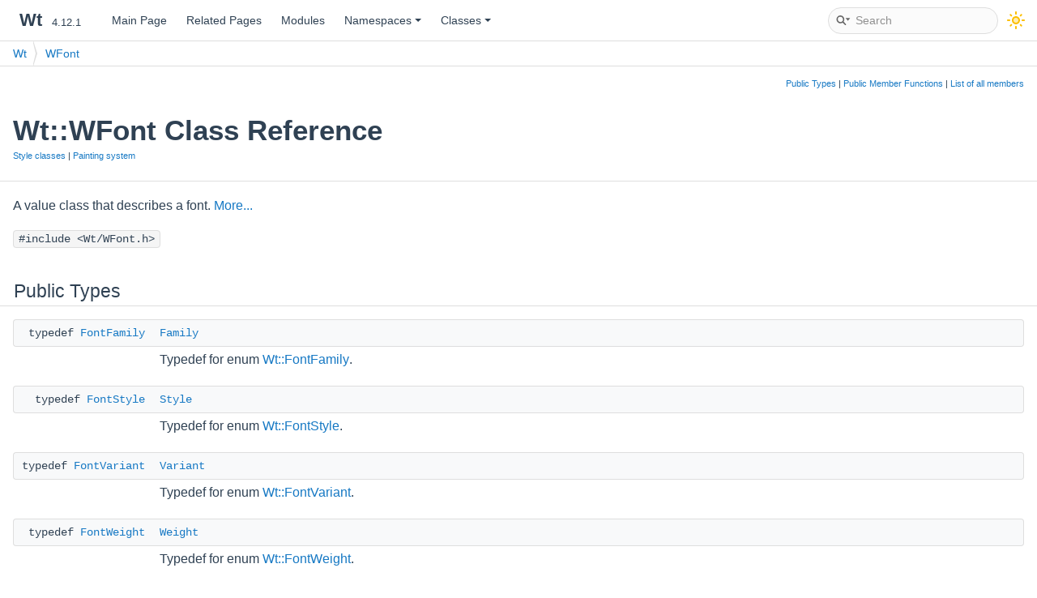

--- FILE ---
content_type: text/html
request_url: https://webtoolkit.eu/wt/doc/reference/html/classWt_1_1WFont.html
body_size: 5356
content:
<!-- HTML header for doxygen 1.9.1-->
<!DOCTYPE html PUBLIC "-//W3C//DTD XHTML 1.0 Transitional//EN" "https://www.w3.org/TR/xhtml1/DTD/xhtml1-transitional.dtd">
<html xmlns="http://www.w3.org/1999/xhtml">
<head>
<meta http-equiv="Content-Type" content="text/xhtml;charset=UTF-8"/>
<meta http-equiv="X-UA-Compatible" content="IE=9"/>
<meta name="generator" content="Doxygen 1.9.1"/>
<meta name="viewport" content="width=device-width, initial-scale=1"/>
<title>Wt: Wt::WFont Class Reference</title>
<link href="tabs.css" rel="stylesheet" type="text/css"/>
<script type="text/javascript" src="jquery.js"></script>
<script type="text/javascript" src="dynsections.js"></script>
<link href="search/search.css" rel="stylesheet" type="text/css"/>
<script type="text/javascript" src="search/searchdata.js"></script>
<script type="text/javascript" src="search/search.js"></script>
<link href="doxygen.css" rel="stylesheet" type="text/css" />
<link href="doxygen-awesome.css" rel="stylesheet" type="text/css"/>
<link href="custom.css" rel="stylesheet" type="text/css"/>
<script type="text/javascript" src="doxygen-awesome-darkmode-toggle.js"></script>
<script type="text/javascript" src="doxygen-awesome-paragraph-link.js"></script>
<script type="text/javascript">
  DoxygenAwesomeDarkModeToggle.init();
  DoxygenAwesomeParagraphLink.init();
</script>
</head>
<body>
<div id="top"><!-- do not remove this div, it is closed by doxygen! -->
<div id="titlearea">
<table cellspacing="0" cellpadding="0">
 <tbody>
 <tr style="height: 56px;">
  <td id="projectalign" style="padding-left: 0.5em;">
   <div id="projectname">Wt
   &#160;<span id="projectnumber">4.12.1</span>
   </div>
  </td>
 </tr>
 </tbody>
</table>
</div>
<!-- end header part -->
<!-- Generated by Doxygen 1.9.1 -->
<script type="text/javascript">
/* @license magnet:?xt=urn:btih:cf05388f2679ee054f2beb29a391d25f4e673ac3&amp;dn=gpl-2.0.txt GPL-v2 */
var searchBox = new SearchBox("searchBox", "search",false,'Search','.html');
/* @license-end */
</script>
<script type="text/javascript" src="menudata.js"></script>
<script type="text/javascript" src="menu.js"></script>
<script type="text/javascript">
/* @license magnet:?xt=urn:btih:cf05388f2679ee054f2beb29a391d25f4e673ac3&amp;dn=gpl-2.0.txt GPL-v2 */
$(function() {
  initMenu('',true,false,'search.php','Search');
  $(document).ready(function() { init_search(); });
});
/* @license-end */</script>
<div id="main-nav"></div>
<!-- window showing the filter options -->
<div id="MSearchSelectWindow"
     onmouseover="return searchBox.OnSearchSelectShow()"
     onmouseout="return searchBox.OnSearchSelectHide()"
     onkeydown="return searchBox.OnSearchSelectKey(event)">
</div>

<!-- iframe showing the search results (closed by default) -->
<div id="MSearchResultsWindow">
<iframe src="javascript:void(0)" frameborder="0" 
        name="MSearchResults" id="MSearchResults">
</iframe>
</div>

<div id="nav-path" class="navpath">
  <ul>
<li class="navelem"><a class="el" href="namespaceWt.html">Wt</a></li><li class="navelem"><a class="el" href="classWt_1_1WFont.html">WFont</a></li>  </ul>
</div>
</div><!-- top -->
<div class="header">
  <div class="summary">
<a href="#pub-types">Public Types</a> &#124;
<a href="#pub-methods">Public Member Functions</a> &#124;
<a href="classWt_1_1WFont-members.html">List of all members</a>  </div>
  <div class="headertitle">
<div class="title">Wt::WFont Class Reference<div class="ingroups"><a class="el" href="group__style.html">Style classes</a> &#124; <a class="el" href="group__painting.html">Painting system</a></div></div>  </div>
</div><!--header-->
<div class="contents">

<p>A value class that describes a font.  
 <a href="classWt_1_1WFont.html#details">More...</a></p>

<p><code>#include &lt;Wt/WFont.h&gt;</code></p>
<table class="memberdecls">
<tr class="heading"><td colspan="2"><h2 class="groupheader"><a name="pub-types"></a>
Public Types</h2></td></tr>
<tr class="memitem:a8e99fdbc170a956dd6628263057d821f"><td class="memItemLeft" align="right" valign="top"><a id="a8e99fdbc170a956dd6628263057d821f"></a>
typedef <a class="el" href="namespaceWt.html#a1edc80a8577aea52f411b95c3b680b95">FontFamily</a>&#160;</td><td class="memItemRight" valign="bottom"><a class="el" href="classWt_1_1WFont.html#a8e99fdbc170a956dd6628263057d821f">Family</a></td></tr>
<tr class="memdesc:a8e99fdbc170a956dd6628263057d821f"><td class="mdescLeft">&#160;</td><td class="mdescRight">Typedef for enum <a class="el" href="namespaceWt.html#a1edc80a8577aea52f411b95c3b680b95" title="The generic font family.">Wt::FontFamily</a>. <br /></td></tr>
<tr class="separator:a8e99fdbc170a956dd6628263057d821f"><td class="memSeparator" colspan="2">&#160;</td></tr>
<tr class="memitem:a5728e34d7e5e3ba058e53f1177fa0915"><td class="memItemLeft" align="right" valign="top"><a id="a5728e34d7e5e3ba058e53f1177fa0915"></a>
typedef <a class="el" href="namespaceWt.html#a6ac8d1553cfe7ca5d43db515aa95aa4f">FontStyle</a>&#160;</td><td class="memItemRight" valign="bottom"><a class="el" href="classWt_1_1WFont.html#a5728e34d7e5e3ba058e53f1177fa0915">Style</a></td></tr>
<tr class="memdesc:a5728e34d7e5e3ba058e53f1177fa0915"><td class="mdescLeft">&#160;</td><td class="mdescRight">Typedef for enum <a class="el" href="namespaceWt.html#a6ac8d1553cfe7ca5d43db515aa95aa4f" title="The font style.">Wt::FontStyle</a>. <br /></td></tr>
<tr class="separator:a5728e34d7e5e3ba058e53f1177fa0915"><td class="memSeparator" colspan="2">&#160;</td></tr>
<tr class="memitem:a5851f1bfcb47a76d0a608515dd3ad696"><td class="memItemLeft" align="right" valign="top"><a id="a5851f1bfcb47a76d0a608515dd3ad696"></a>
typedef <a class="el" href="namespaceWt.html#a2aef5967a683cbf7ddca13d79e7c271e">FontVariant</a>&#160;</td><td class="memItemRight" valign="bottom"><a class="el" href="classWt_1_1WFont.html#a5851f1bfcb47a76d0a608515dd3ad696">Variant</a></td></tr>
<tr class="memdesc:a5851f1bfcb47a76d0a608515dd3ad696"><td class="mdescLeft">&#160;</td><td class="mdescRight">Typedef for enum <a class="el" href="namespaceWt.html#a2aef5967a683cbf7ddca13d79e7c271e" title="The font variant.">Wt::FontVariant</a>. <br /></td></tr>
<tr class="separator:a5851f1bfcb47a76d0a608515dd3ad696"><td class="memSeparator" colspan="2">&#160;</td></tr>
<tr class="memitem:a6be549d78eda96297166f58db0eb2d1f"><td class="memItemLeft" align="right" valign="top"><a id="a6be549d78eda96297166f58db0eb2d1f"></a>
typedef <a class="el" href="namespaceWt.html#a8e6cdbdc3da48d9181b6acd9a3931127">FontWeight</a>&#160;</td><td class="memItemRight" valign="bottom"><a class="el" href="classWt_1_1WFont.html#a6be549d78eda96297166f58db0eb2d1f">Weight</a></td></tr>
<tr class="memdesc:a6be549d78eda96297166f58db0eb2d1f"><td class="mdescLeft">&#160;</td><td class="mdescRight">Typedef for enum <a class="el" href="namespaceWt.html#a8e6cdbdc3da48d9181b6acd9a3931127" title="The font weight.">Wt::FontWeight</a>. <br /></td></tr>
<tr class="separator:a6be549d78eda96297166f58db0eb2d1f"><td class="memSeparator" colspan="2">&#160;</td></tr>
<tr class="memitem:a63ca451c7d49679321986ed9723236f2"><td class="memItemLeft" align="right" valign="top"><a id="a63ca451c7d49679321986ed9723236f2"></a>
typedef <a class="el" href="namespaceWt.html#a0291f1dfca06b2ecfdd568868f438a1c">FontSize</a>&#160;</td><td class="memItemRight" valign="bottom"><a class="el" href="classWt_1_1WFont.html#a63ca451c7d49679321986ed9723236f2">Size</a></td></tr>
<tr class="memdesc:a63ca451c7d49679321986ed9723236f2"><td class="mdescLeft">&#160;</td><td class="mdescRight">Typedef for enum <a class="el" href="namespaceWt.html#a0291f1dfca06b2ecfdd568868f438a1c" title="The font size.">Wt::FontSize</a>. <br /></td></tr>
<tr class="separator:a63ca451c7d49679321986ed9723236f2"><td class="memSeparator" colspan="2">&#160;</td></tr>
</table><table class="memberdecls">
<tr class="heading"><td colspan="2"><h2 class="groupheader"><a name="pub-methods"></a>
Public Member Functions</h2></td></tr>
<tr class="memitem:a9839e47278aa3da5b613d29d6643e106"><td class="memItemLeft" align="right" valign="top"><a id="a9839e47278aa3da5b613d29d6643e106"></a>
&#160;</td><td class="memItemRight" valign="bottom"><a class="el" href="classWt_1_1WFont.html#a9839e47278aa3da5b613d29d6643e106">WFont</a> ()</td></tr>
<tr class="memdesc:a9839e47278aa3da5b613d29d6643e106"><td class="mdescLeft">&#160;</td><td class="mdescRight">A default font (dependent on the user agent). <br /></td></tr>
<tr class="separator:a9839e47278aa3da5b613d29d6643e106"><td class="memSeparator" colspan="2">&#160;</td></tr>
<tr class="memitem:ad5a813b5192d14a535359f847bbcdaf1"><td class="memItemLeft" align="right" valign="top">&#160;</td><td class="memItemRight" valign="bottom"><a class="el" href="classWt_1_1WFont.html#ad5a813b5192d14a535359f847bbcdaf1">WFont</a> (<a class="el" href="namespaceWt.html#a1edc80a8577aea52f411b95c3b680b95">FontFamily</a> family)</td></tr>
<tr class="memdesc:ad5a813b5192d14a535359f847bbcdaf1"><td class="mdescLeft">&#160;</td><td class="mdescRight">A font of a given family.  <a href="classWt_1_1WFont.html#ad5a813b5192d14a535359f847bbcdaf1">More...</a><br /></td></tr>
<tr class="separator:ad5a813b5192d14a535359f847bbcdaf1"><td class="memSeparator" colspan="2">&#160;</td></tr>
<tr class="memitem:a3c5334b6d7ce231e28ff1548b9af6a80"><td class="memItemLeft" align="right" valign="top"><a id="a3c5334b6d7ce231e28ff1548b9af6a80"></a>
bool&#160;</td><td class="memItemRight" valign="bottom"><a class="el" href="classWt_1_1WFont.html#a3c5334b6d7ce231e28ff1548b9af6a80">operator==</a> (const <a class="el" href="classWt_1_1WFont.html">WFont</a> &amp;other) const</td></tr>
<tr class="memdesc:a3c5334b6d7ce231e28ff1548b9af6a80"><td class="mdescLeft">&#160;</td><td class="mdescRight">Comparison operator. <br /></td></tr>
<tr class="separator:a3c5334b6d7ce231e28ff1548b9af6a80"><td class="memSeparator" colspan="2">&#160;</td></tr>
<tr class="memitem:a2eca2f602b67a55ffc6919f69d7b8ac3"><td class="memItemLeft" align="right" valign="top">void&#160;</td><td class="memItemRight" valign="bottom"><a class="el" href="classWt_1_1WFont.html#a2eca2f602b67a55ffc6919f69d7b8ac3">setFamily</a> (<a class="el" href="namespaceWt.html#a1edc80a8577aea52f411b95c3b680b95">FontFamily</a> <a class="el" href="classWt_1_1WFont.html#a9bd8a92ef7f4d9cfbb2d7b0c1235fb5d">genericFamily</a>, const <a class="el" href="classWt_1_1WString.html">WString</a> &amp;<a class="el" href="classWt_1_1WFont.html#a00144a249790b2d0048fec275f239df9">specificFamilies</a>=<a class="el" href="classWt_1_1WString.html">WString</a>())</td></tr>
<tr class="memdesc:a2eca2f602b67a55ffc6919f69d7b8ac3"><td class="mdescLeft">&#160;</td><td class="mdescRight">Sets the font family.  <a href="classWt_1_1WFont.html#a2eca2f602b67a55ffc6919f69d7b8ac3">More...</a><br /></td></tr>
<tr class="separator:a2eca2f602b67a55ffc6919f69d7b8ac3"><td class="memSeparator" colspan="2">&#160;</td></tr>
<tr class="memitem:a9bd8a92ef7f4d9cfbb2d7b0c1235fb5d"><td class="memItemLeft" align="right" valign="top"><a id="a9bd8a92ef7f4d9cfbb2d7b0c1235fb5d"></a>
<a class="el" href="namespaceWt.html#a1edc80a8577aea52f411b95c3b680b95">FontFamily</a>&#160;</td><td class="memItemRight" valign="bottom"><a class="el" href="classWt_1_1WFont.html#a9bd8a92ef7f4d9cfbb2d7b0c1235fb5d">genericFamily</a> () const</td></tr>
<tr class="memdesc:a9bd8a92ef7f4d9cfbb2d7b0c1235fb5d"><td class="mdescLeft">&#160;</td><td class="mdescRight">Returns the font generic family. <br /></td></tr>
<tr class="separator:a9bd8a92ef7f4d9cfbb2d7b0c1235fb5d"><td class="memSeparator" colspan="2">&#160;</td></tr>
<tr class="memitem:a00144a249790b2d0048fec275f239df9"><td class="memItemLeft" align="right" valign="top"><a id="a00144a249790b2d0048fec275f239df9"></a>
const <a class="el" href="classWt_1_1WString.html">WString</a> &amp;&#160;</td><td class="memItemRight" valign="bottom"><a class="el" href="classWt_1_1WFont.html#a00144a249790b2d0048fec275f239df9">specificFamilies</a> () const</td></tr>
<tr class="memdesc:a00144a249790b2d0048fec275f239df9"><td class="mdescLeft">&#160;</td><td class="mdescRight">Returns the font specific family names. <br /></td></tr>
<tr class="separator:a00144a249790b2d0048fec275f239df9"><td class="memSeparator" colspan="2">&#160;</td></tr>
<tr class="memitem:aab99e994a48d78a20b533acf8bb308e1"><td class="memItemLeft" align="right" valign="top"><a id="aab99e994a48d78a20b533acf8bb308e1"></a>
void&#160;</td><td class="memItemRight" valign="bottom"><a class="el" href="classWt_1_1WFont.html#aab99e994a48d78a20b533acf8bb308e1">setStyle</a> (<a class="el" href="namespaceWt.html#a6ac8d1553cfe7ca5d43db515aa95aa4f">FontStyle</a> <a class="el" href="classWt_1_1WFont.html#a2b7dcc480c299179930acc7163f9b2ea">style</a>)</td></tr>
<tr class="memdesc:aab99e994a48d78a20b533acf8bb308e1"><td class="mdescLeft">&#160;</td><td class="mdescRight">Sets the font style. <br /></td></tr>
<tr class="separator:aab99e994a48d78a20b533acf8bb308e1"><td class="memSeparator" colspan="2">&#160;</td></tr>
<tr class="memitem:a2b7dcc480c299179930acc7163f9b2ea"><td class="memItemLeft" align="right" valign="top"><a id="a2b7dcc480c299179930acc7163f9b2ea"></a>
<a class="el" href="namespaceWt.html#a6ac8d1553cfe7ca5d43db515aa95aa4f">FontStyle</a>&#160;</td><td class="memItemRight" valign="bottom"><a class="el" href="classWt_1_1WFont.html#a2b7dcc480c299179930acc7163f9b2ea">style</a> () const</td></tr>
<tr class="memdesc:a2b7dcc480c299179930acc7163f9b2ea"><td class="mdescLeft">&#160;</td><td class="mdescRight">Returns the font style. <br /></td></tr>
<tr class="separator:a2b7dcc480c299179930acc7163f9b2ea"><td class="memSeparator" colspan="2">&#160;</td></tr>
<tr class="memitem:ab0b67c2fdd8b3e9564b34c054f9039dd"><td class="memItemLeft" align="right" valign="top"><a id="ab0b67c2fdd8b3e9564b34c054f9039dd"></a>
void&#160;</td><td class="memItemRight" valign="bottom"><a class="el" href="classWt_1_1WFont.html#ab0b67c2fdd8b3e9564b34c054f9039dd">setVariant</a> (<a class="el" href="namespaceWt.html#a2aef5967a683cbf7ddca13d79e7c271e">FontVariant</a> <a class="el" href="classWt_1_1WFont.html#aa893bf3e45d8608420be68ebb2590904">variant</a>)</td></tr>
<tr class="memdesc:ab0b67c2fdd8b3e9564b34c054f9039dd"><td class="mdescLeft">&#160;</td><td class="mdescRight">Sets the font variant. <br /></td></tr>
<tr class="separator:ab0b67c2fdd8b3e9564b34c054f9039dd"><td class="memSeparator" colspan="2">&#160;</td></tr>
<tr class="memitem:aa893bf3e45d8608420be68ebb2590904"><td class="memItemLeft" align="right" valign="top"><a id="aa893bf3e45d8608420be68ebb2590904"></a>
<a class="el" href="namespaceWt.html#a2aef5967a683cbf7ddca13d79e7c271e">FontVariant</a>&#160;</td><td class="memItemRight" valign="bottom"><a class="el" href="classWt_1_1WFont.html#aa893bf3e45d8608420be68ebb2590904">variant</a> () const</td></tr>
<tr class="memdesc:aa893bf3e45d8608420be68ebb2590904"><td class="mdescLeft">&#160;</td><td class="mdescRight">Returns the font variant. <br /></td></tr>
<tr class="separator:aa893bf3e45d8608420be68ebb2590904"><td class="memSeparator" colspan="2">&#160;</td></tr>
<tr class="memitem:a800a92425a63b1db787784552d1696c9"><td class="memItemLeft" align="right" valign="top">void&#160;</td><td class="memItemRight" valign="bottom"><a class="el" href="classWt_1_1WFont.html#a800a92425a63b1db787784552d1696c9">setWeight</a> (<a class="el" href="namespaceWt.html#a8e6cdbdc3da48d9181b6acd9a3931127">FontWeight</a> <a class="el" href="classWt_1_1WFont.html#a62b7f0bc0739f6b66bc480aa18423c79">weight</a>, int value=400)</td></tr>
<tr class="memdesc:a800a92425a63b1db787784552d1696c9"><td class="mdescLeft">&#160;</td><td class="mdescRight">Sets the font weight.  <a href="classWt_1_1WFont.html#a800a92425a63b1db787784552d1696c9">More...</a><br /></td></tr>
<tr class="separator:a800a92425a63b1db787784552d1696c9"><td class="memSeparator" colspan="2">&#160;</td></tr>
<tr class="memitem:a62b7f0bc0739f6b66bc480aa18423c79"><td class="memItemLeft" align="right" valign="top"><a id="a62b7f0bc0739f6b66bc480aa18423c79"></a>
<a class="el" href="namespaceWt.html#a8e6cdbdc3da48d9181b6acd9a3931127">FontWeight</a>&#160;</td><td class="memItemRight" valign="bottom"><a class="el" href="classWt_1_1WFont.html#a62b7f0bc0739f6b66bc480aa18423c79">weight</a> () const</td></tr>
<tr class="memdesc:a62b7f0bc0739f6b66bc480aa18423c79"><td class="mdescLeft">&#160;</td><td class="mdescRight">Returns the font weight. <br /></td></tr>
<tr class="separator:a62b7f0bc0739f6b66bc480aa18423c79"><td class="memSeparator" colspan="2">&#160;</td></tr>
<tr class="memitem:a9bb0501dd0ce3de9274160bf71144cb7"><td class="memItemLeft" align="right" valign="top"><a id="a9bb0501dd0ce3de9274160bf71144cb7"></a>
int&#160;</td><td class="memItemRight" valign="bottom"><a class="el" href="classWt_1_1WFont.html#a9bb0501dd0ce3de9274160bf71144cb7">weightValue</a> () const</td></tr>
<tr class="memdesc:a9bb0501dd0ce3de9274160bf71144cb7"><td class="mdescLeft">&#160;</td><td class="mdescRight">Returns the font weight value. <br /></td></tr>
<tr class="separator:a9bb0501dd0ce3de9274160bf71144cb7"><td class="memSeparator" colspan="2">&#160;</td></tr>
<tr class="memitem:afc97aefa2f3da701810054fc436ddc37"><td class="memItemLeft" align="right" valign="top">void&#160;</td><td class="memItemRight" valign="bottom"><a class="el" href="classWt_1_1WFont.html#afc97aefa2f3da701810054fc436ddc37">setSize</a> (<a class="el" href="namespaceWt.html#a0291f1dfca06b2ecfdd568868f438a1c">FontSize</a> <a class="el" href="classWt_1_1WFont.html#ab71a4649f748169f2ec11b08e3e1cb8b">size</a>)</td></tr>
<tr class="memdesc:afc97aefa2f3da701810054fc436ddc37"><td class="mdescLeft">&#160;</td><td class="mdescRight">Sets the font size.  <a href="classWt_1_1WFont.html#afc97aefa2f3da701810054fc436ddc37">More...</a><br /></td></tr>
<tr class="separator:afc97aefa2f3da701810054fc436ddc37"><td class="memSeparator" colspan="2">&#160;</td></tr>
<tr class="memitem:ac1abaaa06860b42e1ca6ed3cfbbd3c6d"><td class="memItemLeft" align="right" valign="top">void&#160;</td><td class="memItemRight" valign="bottom"><a class="el" href="classWt_1_1WFont.html#ac1abaaa06860b42e1ca6ed3cfbbd3c6d">setSize</a> (const <a class="el" href="classWt_1_1WLength.html">WLength</a> &amp;<a class="el" href="classWt_1_1WFont.html#ab71a4649f748169f2ec11b08e3e1cb8b">size</a>)</td></tr>
<tr class="memdesc:ac1abaaa06860b42e1ca6ed3cfbbd3c6d"><td class="mdescLeft">&#160;</td><td class="mdescRight">Sets the font size.  <a href="classWt_1_1WFont.html#ac1abaaa06860b42e1ca6ed3cfbbd3c6d">More...</a><br /></td></tr>
<tr class="separator:ac1abaaa06860b42e1ca6ed3cfbbd3c6d"><td class="memSeparator" colspan="2">&#160;</td></tr>
<tr class="memitem:ab71a4649f748169f2ec11b08e3e1cb8b"><td class="memItemLeft" align="right" valign="top"><a id="ab71a4649f748169f2ec11b08e3e1cb8b"></a>
<a class="el" href="namespaceWt.html#a0291f1dfca06b2ecfdd568868f438a1c">FontSize</a>&#160;</td><td class="memItemRight" valign="bottom"><a class="el" href="classWt_1_1WFont.html#ab71a4649f748169f2ec11b08e3e1cb8b">size</a> (double mediumSize=16) const</td></tr>
<tr class="memdesc:ab71a4649f748169f2ec11b08e3e1cb8b"><td class="mdescLeft">&#160;</td><td class="mdescRight">Returns the font size. <br /></td></tr>
<tr class="separator:ab71a4649f748169f2ec11b08e3e1cb8b"><td class="memSeparator" colspan="2">&#160;</td></tr>
<tr class="memitem:aa94117cc34e4f09f4f810f0f2be7e300"><td class="memItemLeft" align="right" valign="top"><a class="el" href="classWt_1_1WLength.html">WLength</a>&#160;</td><td class="memItemRight" valign="bottom"><a class="el" href="classWt_1_1WFont.html#aa94117cc34e4f09f4f810f0f2be7e300">sizeLength</a> (double mediumSize=16) const</td></tr>
<tr class="memdesc:aa94117cc34e4f09f4f810f0f2be7e300"><td class="mdescLeft">&#160;</td><td class="mdescRight">Returns the font size as a numerical value.  <a href="classWt_1_1WFont.html#aa94117cc34e4f09f4f810f0f2be7e300">More...</a><br /></td></tr>
<tr class="separator:aa94117cc34e4f09f4f810f0f2be7e300"><td class="memSeparator" colspan="2">&#160;</td></tr>
</table>
<a name="details" id="details"></a><h2 class="groupheader">Detailed Description</h2>
<div class="textblock"><p>A value class that describes a font. </p>
</div><h2 class="groupheader">Constructor &amp; Destructor Documentation</h2>
<a id="ad5a813b5192d14a535359f847bbcdaf1"></a>
<h2 class="memtitle"><span class="permalink"><a href="#ad5a813b5192d14a535359f847bbcdaf1">&#9670;&nbsp;</a></span>WFont()</h2>

<div class="memitem">
<div class="memproto">
      <table class="memname">
        <tr>
          <td class="memname">Wt::WFont::WFont </td>
          <td>(</td>
          <td class="paramtype"><a class="el" href="namespaceWt.html#a1edc80a8577aea52f411b95c3b680b95">FontFamily</a>&#160;</td>
          <td class="paramname"><em>family</em></td><td>)</td>
          <td></td>
        </tr>
      </table>
</div><div class="memdoc">

<p>A font of a given family. </p>
<p>Creates a Medium font of the given family. </p>

</div>
</div>
<h2 class="groupheader">Member Function Documentation</h2>
<a id="a2eca2f602b67a55ffc6919f69d7b8ac3"></a>
<h2 class="memtitle"><span class="permalink"><a href="#a2eca2f602b67a55ffc6919f69d7b8ac3">&#9670;&nbsp;</a></span>setFamily()</h2>

<div class="memitem">
<div class="memproto">
      <table class="memname">
        <tr>
          <td class="memname">void Wt::WFont::setFamily </td>
          <td>(</td>
          <td class="paramtype"><a class="el" href="namespaceWt.html#a1edc80a8577aea52f411b95c3b680b95">FontFamily</a>&#160;</td>
          <td class="paramname"><em>genericFamily</em>, </td>
        </tr>
        <tr>
          <td class="paramkey"></td>
          <td></td>
          <td class="paramtype">const <a class="el" href="classWt_1_1WString.html">WString</a> &amp;&#160;</td>
          <td class="paramname"><em>specificFamilies</em> = <code><a class="el" href="classWt_1_1WString.html">WString</a>()</code>&#160;</td>
        </tr>
        <tr>
          <td></td>
          <td>)</td>
          <td></td><td></td>
        </tr>
      </table>
</div><div class="memdoc">

<p>Sets the font family. </p>
<p>The font family is specified using a generic family name, in addition to a comma-separated list of specific font choices.</p>
<p>The first specific font that can be matched will be used, otherwise a generic font will be used.</p>
<p>Careful, for a font family name that contains a space, you need to add quotes, to <a class="el" href="classWt_1_1WFont.html#a2eca2f602b67a55ffc6919f69d7b8ac3" title="Sets the font family.">WFont::setFamily()</a>, e.g.</p>
<div class="fragment"><div class="line"><a class="code" href="classWt_1_1WFont.html#a9839e47278aa3da5b613d29d6643e106">WFont</a> mono;</div>
<div class="line">mono.setFamily(<a class="code" href="namespaceWt.html#a1edc80a8577aea52f411b95c3b680b95aa3fd27e2bbcda0c7be0037ee70829384">FontFamily::Monospace</a>, <span class="stringliteral">&quot;&#39;Courier New&#39;&quot;</span>);</div>
<div class="line">mono.setSize(18);</div>
<div class="ttc" id="aclassWt_1_1WFont_html_a9839e47278aa3da5b613d29d6643e106"><div class="ttname"><a href="classWt_1_1WFont.html#a9839e47278aa3da5b613d29d6643e106">Wt::WFont::WFont</a></div><div class="ttdeci">WFont()</div><div class="ttdoc">A default font (dependent on the user agent).</div><div class="ttdef"><b>Definition:</b> WFont.C:16</div></div>
<div class="ttc" id="anamespaceWt_html_a1edc80a8577aea52f411b95c3b680b95aa3fd27e2bbcda0c7be0037ee70829384"><div class="ttname"><a href="namespaceWt.html#a1edc80a8577aea52f411b95c3b680b95aa3fd27e2bbcda0c7be0037ee70829384">Wt::FontFamily::Monospace</a></div><div class="ttdeci">@ Monospace</div><div class="ttdoc">for example: Courier</div></div>
</div><!-- fragment --> 
</div>
</div>
<a id="ac1abaaa06860b42e1ca6ed3cfbbd3c6d"></a>
<h2 class="memtitle"><span class="permalink"><a href="#ac1abaaa06860b42e1ca6ed3cfbbd3c6d">&#9670;&nbsp;</a></span>setSize() <span class="overload">[1/2]</span></h2>

<div class="memitem">
<div class="memproto">
      <table class="memname">
        <tr>
          <td class="memname">void Wt::WFont::setSize </td>
          <td>(</td>
          <td class="paramtype">const <a class="el" href="classWt_1_1WLength.html">WLength</a> &amp;&#160;</td>
          <td class="paramname"><em>size</em></td><td>)</td>
          <td></td>
        </tr>
      </table>
</div><div class="memdoc">

<p>Sets the font size. </p>
<p>Sets the font size. </p>

</div>
</div>
<a id="afc97aefa2f3da701810054fc436ddc37"></a>
<h2 class="memtitle"><span class="permalink"><a href="#afc97aefa2f3da701810054fc436ddc37">&#9670;&nbsp;</a></span>setSize() <span class="overload">[2/2]</span></h2>

<div class="memitem">
<div class="memproto">
      <table class="memname">
        <tr>
          <td class="memname">void Wt::WFont::setSize </td>
          <td>(</td>
          <td class="paramtype"><a class="el" href="namespaceWt.html#a0291f1dfca06b2ecfdd568868f438a1c">FontSize</a>&#160;</td>
          <td class="paramname"><em>size</em></td><td>)</td>
          <td></td>
        </tr>
      </table>
</div><div class="memdoc">

<p>Sets the font size. </p>
<p>Sets the font size using a predefined CSS size. </p>

</div>
</div>
<a id="a800a92425a63b1db787784552d1696c9"></a>
<h2 class="memtitle"><span class="permalink"><a href="#a800a92425a63b1db787784552d1696c9">&#9670;&nbsp;</a></span>setWeight()</h2>

<div class="memitem">
<div class="memproto">
      <table class="memname">
        <tr>
          <td class="memname">void Wt::WFont::setWeight </td>
          <td>(</td>
          <td class="paramtype"><a class="el" href="namespaceWt.html#a8e6cdbdc3da48d9181b6acd9a3931127">FontWeight</a>&#160;</td>
          <td class="paramname"><em>weight</em>, </td>
        </tr>
        <tr>
          <td class="paramkey"></td>
          <td></td>
          <td class="paramtype">int&#160;</td>
          <td class="paramname"><em>value</em> = <code>400</code>&#160;</td>
        </tr>
        <tr>
          <td></td>
          <td>)</td>
          <td></td><td></td>
        </tr>
      </table>
</div><div class="memdoc">

<p>Sets the font weight. </p>
<p>When setting weight == Value, you may specify a value.</p>
<p>Valid values are between 100 and 900, and are rounded to multiples of 100. </p>

</div>
</div>
<a id="aa94117cc34e4f09f4f810f0f2be7e300"></a>
<h2 class="memtitle"><span class="permalink"><a href="#aa94117cc34e4f09f4f810f0f2be7e300">&#9670;&nbsp;</a></span>sizeLength()</h2>

<div class="memitem">
<div class="memproto">
      <table class="memname">
        <tr>
          <td class="memname"><a class="el" href="classWt_1_1WLength.html">WLength</a> Wt::WFont::sizeLength </td>
          <td>(</td>
          <td class="paramtype">double&#160;</td>
          <td class="paramname"><em>mediumSize</em> = <code>16</code></td><td>)</td>
          <td> const</td>
        </tr>
      </table>
</div><div class="memdoc">

<p>Returns the font size as a numerical value. </p>
<p><a class="el" href="namespaceWt.html#a2551043da5512cfe7b857c5db6e5ae40ab51ca26c6c89cfc9bec338f7a0d3e0c8" title="Absolute position scheme.">PositionScheme::Absolute</a> size enumerations are converted to a length assuming a Medium font size of 16 px. </p>

</div>
</div>
</div><!-- contents -->
<!-- HTML footer for doxygen 1.9.1-->
<!-- start footer part -->
<hr class="footer"/><address class="footer"><small>
Generated on Thu Oct 16 2025 for
<a href="https://www.webtoolkit.eu/wt">the C++ Web Toolkit (Wt)</a>
by&#160;
<a href="https://www.doxygen.org/index.html"><img class="footer" src="doxygen.svg" width="104" height="31" alt="doxygen"/></a> 1.9.1
</small></address>
</body>
</html>


--- FILE ---
content_type: text/css
request_url: https://webtoolkit.eu/wt/doc/reference/html/custom.css
body_size: -49
content:
html {
  /* Allow a bit more extra space for the diagrams */
  --content-maxwidth: 1250px;
}


--- FILE ---
content_type: application/javascript
request_url: https://webtoolkit.eu/wt/doc/reference/html/search/searchdata.js
body_size: 556
content:
var indexSectionsWithContent =
{
  0: "%abcdefghijklmnopqrstuvwxyz~",
  1: "abcdefghijlmnopqrstuvw",
  2: "w",
  3: "abcdefghijklmnopqrstuvwxyz~",
  4: "abcdefhilmnoprstuvwxyz",
  5: "abcdefhijlmoprstuvw",
  6: "abcdefghiklmoprstuvw",
  7: "abcdefghijklmnopqrstuvwxyz",
  8: "acdhjmpsx",
  9: "%adilrt"
};

var indexSectionNames =
{
  0: "all",
  1: "classes",
  2: "namespaces",
  3: "functions",
  4: "variables",
  5: "typedefs",
  6: "enums",
  7: "enumvalues",
  8: "groups",
  9: "pages"
};

var indexSectionLabels =
{
  0: "All",
  1: "Classes",
  2: "Namespaces",
  3: "Functions",
  4: "Variables",
  5: "Typedefs",
  6: "Enumerations",
  7: "Enumerator",
  8: "Modules",
  9: "Pages"
};

